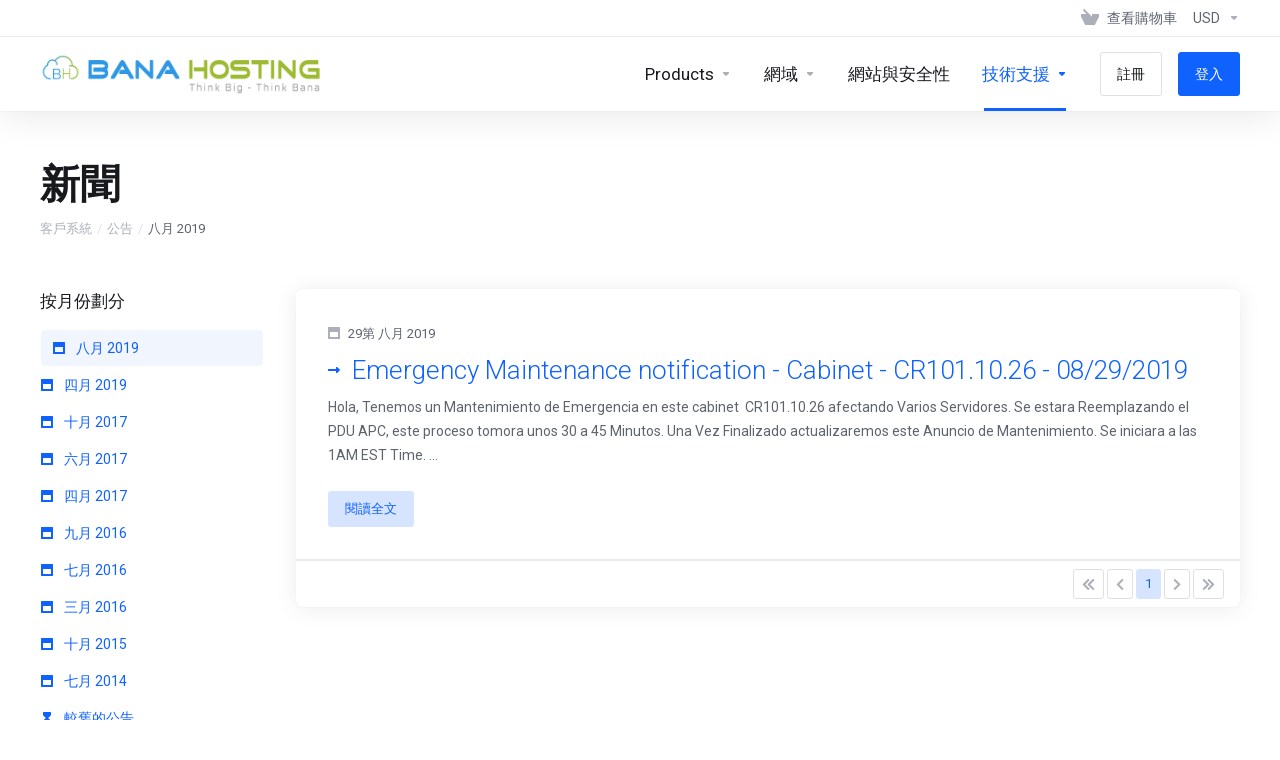

--- FILE ---
content_type: application/javascript
request_url: https://manage.banahosting.com/templates/lagom2/assets/js/lagom-app.js?v=2.3.4-f9863adcab059ec0843012b8d3a3228b
body_size: 16713
content:
!function(t){function e(e){for(var n,o,r=e[0],c=e[1],l=e[2],u=0,h=[];u<r.length;u++)o=r[u],Object.prototype.hasOwnProperty.call(a,o)&&a[o]&&h.push(a[o][0]),a[o]=0;for(n in c)Object.prototype.hasOwnProperty.call(c,n)&&(t[n]=c[n]);for(d&&d(e);h.length;)h.shift()();return s.push.apply(s,l||[]),i()}function i(){for(var t,e=0;e<s.length;e++){for(var i=s[e],n=!0,r=1;r<i.length;r++){var c=i[r];0!==a[c]&&(n=!1)}n&&(s.splice(e--,1),t=o(o.s=i[0]))}return t}var n={},a={4:0},s=[];function o(e){if(n[e])return n[e].exports;var i=n[e]={i:e,l:!1,exports:{}};return t[e].call(i.exports,i,i.exports,o),i.l=!0,i.exports}o.m=t,o.c=n,o.d=function(t,e,i){o.o(t,e)||Object.defineProperty(t,e,{enumerable:!0,get:i})},o.r=function(t){"undefined"!=typeof Symbol&&Symbol.toStringTag&&Object.defineProperty(t,Symbol.toStringTag,{value:"Module"}),Object.defineProperty(t,"__esModule",{value:!0})},o.t=function(t,e){if(1&e&&(t=o(t)),8&e)return t;if(4&e&&"object"==typeof t&&t&&t.__esModule)return t;var i=Object.create(null);if(o.r(i),Object.defineProperty(i,"default",{enumerable:!0,value:t}),2&e&&"string"!=typeof t)for(var n in t)o.d(i,n,function(e){return t[e]}.bind(null,n));return i},o.n=function(t){var e=t&&t.__esModule?function(){return t.default}:function(){return t};return o.d(e,"a",e),e},o.o=function(t,e){return Object.prototype.hasOwnProperty.call(t,e)},o.p="templates";var r=window.webpackJsonp=window.webpackJsonp||[],c=r.push.bind(r);r.push=e,r=r.slice();for(var l=0;l<r.length;l++)e(r[l]);var d=c;s.push([243,5]),i()}({243:function(t,e,i){"use strict";function n(t,e){if(!(t instanceof e))throw new TypeError("Cannot call a class as a function")}function a(t,e){for(var i=0;i<e.length;i++){var n=e[i];n.enumerable=n.enumerable||!1,n.configurable=!0,"value"in n&&(n.writable=!0),Object.defineProperty(t,n.key,n)}}function s(t,e,i){return e&&a(t.prototype,e),i&&a(t,i),t}i.r(e);var o=function(){function t(e){n(this,t),this.container=e,this.virtualInputs=this.container.find("[data-virtual-input]"),this.selectItems=this.container.find("[data-dropdown-menu] [data-value]"),0!=this.container.find("[data-input-collapse]").length?this.checkboxInputs=this.virtualInputs.find(".panel-heading input"):this.checkboxInputs=this.virtualInputs.find("input"),this.bindEvents(),this.initCheck()}return s(t,[{key:"bindEvents",value:function(){var t=this;this.checkboxInputs.on("ifChecked",(function(e){t.addClass(e),t.onCheck(e)})),this.checkboxInputs.on("ifUnchecked",(function(e){t.removeClass(e),t.onUncheck(e)})),this.virtualInputs.on("click selectOption",(function(e){t.check(e)})),this.selectItems.on("click selectOption",(function(e){t.handleSelectItemClick(e)})),this.virtualInputs.find('[type="password"]').on("click",(function(t){t.stopPropagation()}))}},{key:"initCheck",value:function(){var t=this.virtualInputs.find("input:checked"),e=t.val();e&&t.closest("[data-virtual-input]").find('[data-dropdown-menu] [data-value="'+e+'"]').trigger("selectOption")}},{key:"removeClass",value:function(t){var e=$(t.currentTarget),i=e.closest("[data-virtual-input]");this.hideCollapse(i),i.removeClass("checked"),"checkbox"!=e.attr("type")&&null==i.data("virtual-input-none")&&this.container.hasClass("is-selected")&&this.container.removeClass("is-selected")}},{key:"addClass",value:function(t){var e=$(t.currentTarget),i=e.closest("[data-virtual-input]");this.showCollapse(i),i.addClass("checked"),"checkbox"!=e.attr("type")&&null==i.data("virtual-input-none")&&(this.container.hasClass("is-selected")||this.container.addClass("is-selected"))}},{key:"showCollapse",value:function(t){t.find("[data-input-collapse]").collapse("show")}},{key:"hideCollapse",value:function(t){t.find("[data-input-collapse]").collapse("hide")}},{key:"check",value:function(t){var e=$(t.currentTarget);"dropdown"==e.data("virtual-input")||(e.hasClass("disabled")||$(t.target).is("a")||e.find("input").first().iCheck("check"),this.onCheck(t))}},{key:"unCheck",value:function(t){}},{key:"updateInputValues",value:function(t,e,i,n,a){var s=t.find("input");"click"==a.type&&($(t).find('[data-toggle="dropdown"]').first().dropdown("toggle"),s.iCheck("check"),s.val(i)),t.find("[data-name]").text(n.name),t.find("[data-price]").text(n.price),this.onCheck(a)}},{key:"handleSelectItemClick",value:function(t){var e=$(t.currentTarget),i=e.closest("[data-virtual-input]"),n=e.data("value"),a=$(e).data("properties");i.find("[data-dropdown-menu] [data-value]").removeClass("active"),e.addClass("active"),this.updateInputValues(i,e,n,a,t)}},{key:"onCheck",value:function(t){var e=$(t.currentTarget).closest("[data-virtual-input]");e.find("[data-on-unchecked]").addClass("hidden"),e.find("[data-on-checked]").removeClass("hidden")}},{key:"onUncheck",value:function(t){var e=$(t.currentTarget).closest("[data-virtual-input]");e.find("[data-on-unchecked]").removeClass("hidden"),e.find("[data-on-checked]").addClass("hidden"),e.find("[data-dropdown-menu] [data-value]").removeClass("active")}}]),t}(),r=function(){function t(e){n(this,t),this.container=$(e),this.input=this.container.find("[data-input-number-input]"),this.incBtn=this.container.find("[data-input-number-inc]"),this.decBtn=this.container.find("[data-input-number-dec]"),this.updateBtn=this.container.find("[data-input-number-update]"),this.minValue=this.input.attr("min"),this.maxValue=this.input.attr("max"),this.inputValue=this.input.val(),this.price=this.container.find("[data-input-number-price]"),this.bindEvents()}return s(t,[{key:"bindEvents",value:function(){var t=this;this.incBtn.on("click",(function(){t.increment()})),this.decBtn.on("click",(function(){t.decrement()})),this.input.on("keyup",(function(e){var i=!0;t.inputValue==e.target.value||""==e.target.value||0==e.target.value?i=!1:(t.inputValue=e.target.value,t.updateInput(i))}))}},{key:"handleInputChange",value:function(){}},{key:"increment",value:function(){this.inputValue++,this.inputValue>=this.maxValue&&(this.inputValue=this.maxValue),this.updateInput(!0)}},{key:"decrement",value:function(){var t=!0;this.inputValue<=this.minValue&&(t=!1),this.inputValue--,this.inputValue<=this.minValue&&(this.inputValue=this.minValue),this.updateInput(t)}},{key:"updateInput",value:function(t){!0===t?(this.updateBtn.removeClass("hidden"),this.price.addClass("hidden"),this.input.val(this.inputValue).parent().addClass("is-active")):this.input.val(this.inputValue)}}]),t}(),c=function(){function t(e){n(this,t),this.container=$(e),this.input=this.container.find("[data-input-number-secondary-input]"),this.incBtn=this.container.find("[data-input-number-secondary-inc]"),this.decBtn=this.container.find("[data-input-number-secondary-dec]"),this.updateBtn=this.container.find("[data-input-number-secondary-update]"),this.minValue=this.input.attr("min"),this.maxValue=this.input.attr("max"),this.inputValue=this.input.val(),this.price=this.container.find("[data-input-number-secondary-price]"),this.bindEvents()}return s(t,[{key:"bindEvents",value:function(){var t=this;this.incBtn.on("click",(function(){t.increment()})),this.decBtn.on("click",(function(){t.decrement()})),this.input.on("change",(function(e){t.inputValue=e.target.value}))}},{key:"handleInputChange",value:function(){}},{key:"increment",value:function(){this.inputValue++,this.inputValue>=this.maxValue&&(this.inputValue=this.maxValue),this.updateInput(!0)}},{key:"decrement",value:function(){var t=!0;this.inputValue<=this.minValue&&(t=!1),this.inputValue--,this.inputValue<=this.minValue&&(this.inputValue=this.minValue),this.updateInput(t)}},{key:"updateInput",value:function(t){!0===t?(this.updateBtn.removeClass("hidden"),this.updateBtn.parent().addClass("item-price-changed"),this.price.addClass("hidden"),this.input.val(this.inputValue).parent().addClass("is-active")):this.input.val(this.inputValue)}}]),t}(),l=i(115),d=i.n(l),u=function(){var t=!1,e={WebkitTransition:"webkitTransitionEnd",MozTransition:"transitionend",OTransition:"oTransitionEnd otransitionend",transition:"transitionend"};function i(t){var e=this,i=!1;return $(this).one(n.TRANSITION_END,(function(){i=!0})),setTimeout((function(){i||n.triggerTransitionEnd(e)}),t),this}var n={TRANSITION_END:"bsTransitionEnd",getUID:function(t){do{t+=~~(1e6*Math.random())}while(document.getElementById(t));return t},getSelectorFromElement:function(t){var e=t.getAttribute("data-target");e&&"#"!==e||(e=t.getAttribute("href")||"");try{return $(document).find(e).length>0?e:null}catch(t){return null}},reflow:function(t){return t.offsetHeight},triggerTransitionEnd:function(e){$(e).trigger(t.end)},supportsTransitionEnd:function(){return Boolean(t)},isElement:function(t){return(t[0]||t).nodeType},typeCheckConfig:function(t,e,i){for(var a in i)if(Object.prototype.hasOwnProperty.call(i,a)){var s=i[a],o=e[a],r=o&&n.isElement(o)?"element":(c=o,{}.toString.call(c).match(/\s([a-zA-Z]+)/)[1].toLowerCase());if(!new RegExp(s).test(r))throw new Error("".concat(t.toUpperCase(),": ")+'Option "'.concat(a,'" provided type "').concat(r,'" ')+'but expected type "'.concat(s,'".'))}var c},parseDataOptions:function(t){var e=[];return t.split(";").forEach((function(t,i){var n=t.split(":");(n=n.map((function(t){return t.trim()})))[0]&&(e[n[0]]=function(t){return"true"===t||"false"!==t&&(isNaN(1*t)?t:parseFloat(t))}(n[1]))})),e}};return t=function(){if(window.QUnit)return!1;var t=document.createElement("bootstrap");for(var i in e)if(void 0!==t.style[i])return{end:e[i]};return!1}(),$.fn.emulateTransitionEnd=i,n.supportsTransitionEnd()&&($.event.special[n.TRANSITION_END]={bindType:t.end,delegateType:t.end,handle:function(t){if($(t.target).is(this))return t.handleObj.handler.apply(this,arguments)}}),n}($);function h(t,e){for(var i=0;i<e.length;i++){var n=e[i];n.enumerable=n.enumerable||!1,n.configurable=!0,"value"in n&&(n.writable=!0),Object.defineProperty(t,n.key,n)}}var f="[data-range-slider]",p="[data-range-input]",g="[data-range-inc]",v="[data-range-dec]",m="[data-range-price]",y="[data-selected-option]",b="[data-range-view]",k={connect:[!0,!1],behaviour:"tap",snap:!1,range:{},step:1,startValue:0,minValue:null,maxValue:null,pricePerOne:2},w={mode:"steps",stepped:!0},C=function(){function t(e,i){!function(t,e){if(!(t instanceof e))throw new TypeError("Cannot call a class as a function")}(this,t),this.container=e,this.rangeSlider=this.container.find(f),this.rangeInput=this.container.find(p),this.decBtn=this.container.find(v),this.incBtn=this.container.find(g),this.price=this.container.find(m),this.selectedOption=this.container.find(y),this.viewValue=this.container.find(b),this.getConfig(),this.getPipsConfig(),this.initPlugin(),this.bindEvents()}var e,i,n;return e=t,(i=[{key:"bindEvents",value:function(){var t=this;this.decBtn.on("click",(function(){t.slider.set(t.slider.get()-t.config.step)})),this.incBtn.on("click",(function(){t.slider.set(t.slider.get()+t.config.step)})),this.rangeInput.on("change blur",(function(e){t.slider.set(e.target.value)}))}},{key:"getConfig",value:function(){this.dataConfig=this.container.data(),this.dataConfig.options?this.dataOptions=u.parseDataOptions(this.dataConfig.options):this.dataOptions={},this.config=$.extend({},k,this.dataConfig,this.dataOptions)}},{key:"getPipsConfig",value:function(){this.dataPips=this.container.data("pips-options"),this.dataPips?this.dataPipsOptions=u.parseDataOptions(this.dataPips):this.dataPipsOptions={},this.pipsConfig=$.extend({},w,this.dataPipsOptions)}},{key:"setRange",value:function(){var t=this;if(this.range={},null!=this.config.minValue&&(this.range.min=this.config.minValue),null!=this.config.maxValue&&(this.range.max=this.config.maxValue),this.dataConfig.values){this.customValues={};var e=this.dataConfig.values,i=1;e.map((function(e,n,a){0==n?t.range.min=i:n==a.length-1&&(t.range.max=t.dataConfig.values.length),t.customValues[i]={price:e.price,name:e.name,id:e.optionID},i++})),this.setCustomTips()}}},{key:"setStartValue",value:function(){this.rangeInput.length?this.startValue=this.rangeInput.first().val():this.startValue=this.config.startValue}},{key:"isPageRTL",value:function(){return"rtl"==$("html").attr("dir")}},{key:"initPlugin",value:function(){var t=this;this.setStartValue(),this.setRange(),this.slider=d.a.create(this.rangeSlider[0],{start:this.startValue,step:this.config.step,snap:this.config.snap,connect:this.config.connect,range:this.range,behaviour:this.config.behaviour,direction:this.isPageRTL()?"rtl":"ltr",format:{to:function(t){return void 0!==t&&Math.round(t)},from:function(t){return t}},pips:this.pipsConfig,cssPrefix:"range-slider",cssClasses:{target:"",base:"-base",origin:"-origin",handle:"-handle",handleLower:"-handle-lower",handleUpper:"-handle-upper",horizontal:"-horizontal",vertical:"-vertical",background:"-background",connects:"-connects",connect:"-connect",ltr:"-ltr",rtl:"-rtl",draggable:"-draggable",drag:"-state-drag",tap:"-state-tap",active:"is-active",tooltip:"-tooltip",pips:"-pips",pipsHorizontal:"-pips-horizontal",pipsVertical:"-pips-vertical",marker:"-marker",markerHorizontal:"-marker-horizontal",markerVertical:"-marker-vertical",markerNormal:"-marker-normal",markerLarge:"-marker-large",markerSub:"-marker-sub",value:"-value",valueHorizontal:"-value-horizontal",valueVertical:"-value-vertical",valueNormal:"-value-normal",valueLarge:"-value-large",valueSub:"-value-sub"}}),this.sliderPipsContainer=$(this.rangeSlider[0].querySelector(".range-slider-pips")),this.sliderPips=this.sliderPipsContainer.find("[data-value]"),this.sliderPips.on("click",(function(e){var i=$(e.currentTarget).data("value");t.slider.set(i)})),this.handleSliderEvents()}},{key:"handleSliderEvents",value:function(){var t=this;this.slider.on("update",(function(e,i){t.onUpdate(e,i),t.setPrice(e,i),t.setViewValue(e,i),t.changeActivePip(e),t.customValues&&t.changeActiveSlideID(t.customValues[e].id)})),this.slider.on("slide",(function(e,i){t.onSlide(e,i),t.setPrice(e,i),t.setViewValue(e,i)})),this.slider.on("change",(function(e,i){t.onChange(e,i),t.setPrice(e,i),t.setViewValue(e,i)})),this.slider.on("set",(function(e,i){t.onSet(e,i),t.setPrice(e,i),t.setViewValue(e,i)}))}},{key:"changeActivePip",value:function(t){var e=t[0],i=this.sliderPipsContainer.find('[data-value="'+e+'"]');this.sliderPipsContainer.find(".is-active").removeClass("is-active"),i.addClass("is-active")}},{key:"setCustomTips",value:function(){var t=this;this.pipsConfig.format={to:function(e){return void 0!==e&&t.customValues[e].name},from:Number}}},{key:"changeActiveSlideID",value:function(t){this.selectedOption.val(t)}},{key:"onSlide",value:function(t,e){this.customValues?this.changeActiveSlideID(this.customValues[t].id):this.rangeInput.val(t[0].toFixed(0)),"function"==typeof this.config.onSlide&&this.config.onSlide(t,e)}},{key:"onChange",value:function(t,e){"function"==typeof this.config.onChange&&this.config.onChange(t,e)}},{key:"onSet",value:function(t,e){this.rangeInput.val(t[0]).trigger("keyup"),this.customValues&&this.selectedOption.trigger("keyup").trigger("change"),"function"==typeof this.config.onSet&&this.config.onSet(t,e)}},{key:"onUpdate",value:function(t,e){"function"==typeof this.config.onUpdate&&this.config.onUpdate(t,e)}},{key:"setPrice",value:function(t,e){this.customValues?this.price.text(this.customValues[t].price):this.price.text((parseFloat(this.config.pricePerOne)*parseFloat(this.rangeInput.val())).toFixed(2))}},{key:"setViewValue",value:function(t,e){this.customValues?this.viewValue.text(this.customValues[t].name):this.viewValue.text(this.rangeInput.val())}}])&&h(e.prototype,i),n&&h(e,n),t}(),S=i(116),x=i.n(S);var T=i(4),I=i.n(T);function O(t,e){for(var i=0;i<e.length;i++){var n=e[i];n.enumerable=n.enumerable||!1,n.configurable=!0,"value"in n&&(n.writable=!0),Object.defineProperty(t,n.key,n)}}var V=function(){function t(e){!function(t,e){if(!(t instanceof e))throw new TypeError("Cannot call a class as a function")}(this,t),this.slider=$(e),this.sliderConfig={},this.cacheDOM()}var e,i,n;return e=t,(i=[{key:"cacheDOM",value:function(){this.container=this.slider.find("[data-slider-container]"),this.wrapper=this.slider.find("[data-slider-wrapper]"),this.pagination=this.slider.find("[data-slider-pagination]"),this.nextSlide=this.slider.find("[data-next-slide]"),this.prevSlide=this.slider.find("[data-prev-slide]")}},{key:"setSliderConfig",value:function(t){this.sliderConfig=Object.assign({centeredSlides:!1,loop:!1,slidesPerView:3,spaceBetween:0,scrollbar:{hide:!1},pagination:{el:this.pagination[0],type:"bullets",modifierClass:"content-slider-pagination-",bulletClass:"content-slider-pagination-bullet",bulletActiveClass:"is-active",clickable:!0},navigation:{nextEl:this.nextSlide[0],prevEl:this.prevSlide[0]},a11y:{enabled:!1},watchSlidesVisibility:!1,containerModifierClass:"content-slider-",slideClass:"content-slider-item",slidePrevClass:"content-slider-item-prev",slideNextClass:"content-slider-item-next",slideVisibleClass:"content-slider-item-visible",slideActiveClass:"content-slider-item-active",wrapperClass:"content-slider-wrapper"},t)}},{key:"initSlider",value:function(){this.swiperInstance=new I.a(this.container[0],this.sliderConfig)}},{key:"destroySlider",value:function(){this.swiperInstance.destroy(!0,!0)}}])&&O(e.prototype,i),n&&O(e,n),t}();function E(t){return(E="function"==typeof Symbol&&"symbol"==typeof Symbol.iterator?function(t){return typeof t}:function(t){return t&&"function"==typeof Symbol&&t.constructor===Symbol&&t!==Symbol.prototype?"symbol":typeof t})(t)}function P(t,e){if(!(t instanceof e))throw new TypeError("Cannot call a class as a function")}function A(t,e){for(var i=0;i<e.length;i++){var n=e[i];n.enumerable=n.enumerable||!1,n.configurable=!0,"value"in n&&(n.writable=!0),Object.defineProperty(t,n.key,n)}}function D(t,e,i){return e&&A(t.prototype,e),i&&A(t,i),t}function H(t,e){if("function"!=typeof e&&null!==e)throw new TypeError("Super expression must either be null or a function");t.prototype=Object.create(e&&e.prototype,{constructor:{value:t,writable:!0,configurable:!0}}),e&&N(t,e)}function N(t,e){return(N=Object.setPrototypeOf||function(t,e){return t.__proto__=e,t})(t,e)}function j(t){return function(){var e,i=B(t);if(L()){var n=B(this).constructor;e=Reflect.construct(i,arguments,n)}else e=i.apply(this,arguments);return q(this,e)}}function q(t,e){return!e||"object"!==E(e)&&"function"!=typeof e?function(t){if(void 0===t)throw new ReferenceError("this hasn't been initialised - super() hasn't been called");return t}(t):e}function L(){if("undefined"==typeof Reflect||!Reflect.construct)return!1;if(Reflect.construct.sham)return!1;if("function"==typeof Proxy)return!0;try{return Date.prototype.toString.call(Reflect.construct(Date,[],(function(){}))),!0}catch(t){return!1}}function B(t){return(B=Object.setPrototypeOf?Object.getPrototypeOf:function(t){return t.__proto__||Object.getPrototypeOf(t)})(t)}var R=function(t){H(i,t);var e=j(i);function i(t){var n;return P(this,i),(n=e.call(this,t)).setSliderConfig(n.getSliderConfig()),n.initSlider(),n}return D(i,[{key:"getSliderConfig",value:function(){var t=!1;return $(this.container).hasClass("content-slider-autoplay")&&(t=!0),{slidesPerView:"auto",slidesPerGroup:1,loop:!0,autoplay:t,breakpoints:{459:{slidesPerView:1,spaceBetween:20,centeredSlides:!0}}}}}]),i}(V),z=function(t){H(i,t);var e=j(i);function i(t){var n;return P(this,i),(n=e.call(this,t)).setSliderConfig(n.getSliderConfig()),n.initSlider(),n}return D(i,[{key:"getSliderConfig",value:function(){return{slidesPerView:"auto",slidesPerGroup:1,loop:!0,centeredSlides:!0,breakpoints:{767:{slidesPerView:1,spaceBetween:20,centeredSlides:!0}}}}}]),i}(V),M=function(t){H(i,t);var e=j(i);function i(t){var n;return P(this,i),(n=e.call(this,t)).setSliderConfig(n.getSliderConfig()),n.initSlider(),n}return D(i,[{key:"getSliderConfig",value:function(){return{slidesPerView:"auto",slidesPerGroup:1,loop:!1,centeredSlides:!0,centeredSlidesBounds:!0,initialSlide:3}}}]),i}(V),_=function(){$("[data-testimonial-slider]").each((function(t,e){new R(e)})),$("[data-testimonial-slider] .content-slider.content-slider-autoplay").hover((function(){this.swiper.autoplay.pause()}),(function(){this.swiper.autoplay.run()})),$("[data-cpanelseo-slider]").each((function(t,e){new z(e)})),$("[data-nordvpn-slider]").each((function(t,e){new M(e)}))},U=(i(128),i(145),i(152),i(168),i(27)),F=i.n(U),Q=i(10),W={slideLeft:{refs:{},beforeInit:function(t,e){this.refs.element=t,this.refs.content=t.find("[data-animation-content]"),this.refs.icons=t.find("[data-animation-icons]").children()},showSlide:function(t,e){var i=[],n=Object(Q.a)({targets:this.refs.content[0],translateX:[-56,0],opacity:[0,1],duration:320,delay:800,easing:"cubicBezier(0,0,0,1)"}).finished;i.push(n);for(var a=480+80*this.refs.icons.length,s=0,o=Array.from(this.refs.icons);s<o.length;s++){var r=o[s],c=Object(Q.a)({targets:r,translateX:[-52,0],translateY:[-30,0],opacity:[0,1],duration:320,delay:a,easing:"cubicBezier(0,0,0,1)"}).finished;a-=80,i.push(c)}return new Promise((function(t){Promise.all(i).then((function(){t()}))}))},hideSlide:function(){var t=[],e=Object(Q.a)({targets:this.refs.content[0],translateX:[0,56],opacity:[1,0],duration:320,delay:240,easing:"cubicBezier(1,0,1,1)"}).finished;t.push(e);for(var i=80*this.refs.icons.length,n=0,a=Array.from(this.refs.icons);n<a.length;n++){var s=a[n],o=Object(Q.a)({targets:s,translateX:[0,52],translateY:[0,30],opacity:[1,0],duration:320,delay:i,easing:"cubicBezier(1,0,1,1)"}).finished;t.push(o),i-=80}return new Promise((function(e){Promise.all(t).then((function(){e()}))}))}},fadeIn:{refs:{},beforeInit:function(t,e){this.refs.element=t,this.refs.content=t.find("[data-animation-content]"),this.refs.icons=t.find("[data-animation-icons]").children()},showSlide:function(t,e){var i=[],n=Object(Q.a)({targets:this.refs.content[0],translateX:[-56,0],opacity:[0,1],duration:320,delay:800,easing:"cubicBezier(0,0,0,1)"}).finished;i.push(n);for(var a=480+80*this.refs.icons.length,s=0,o=Array.from(this.refs.icons);s<o.length;s++){var r=o[s],c=Object(Q.a)({targets:r,opacity:[0,1],duration:320,delay:a,easing:"cubicBezier(0,0,0,1)"}).finished;a-=80,i.push(c)}return new Promise((function(t){Promise.all(i).then((function(){t()}))}))},hideSlide:function(){var t=[],e=Object(Q.a)({targets:this.refs.content[0],translateX:[0,56],opacity:[1,0],duration:320,delay:240,easing:"cubicBezier(1,0,1,1)"}).finished;t.push(e);for(var i=80*this.refs.icons.length,n=0,a=Array.from(this.refs.icons);n<a.length;n++){var s=a[n],o=Object(Q.a)({targets:s,opacity:[1,0],duration:320,delay:i,easing:"cubicBezier(1,0,1,1)"}).finished;i-=80,t.push(o)}return new Promise((function(e){Promise.all(t).then((function(){e()}))}))}}};function G(t,e){for(var i=0;i<e.length;i++){var n=e[i];n.enumerable=n.enumerable||!1,n.configurable=!0,"value"in n&&(n.writable=!0),Object.defineProperty(t,n.key,n)}}var X="[data-promo-slider-wrapper]",J="[data-promo-slider-pagination]",Y="[data-promo-slider-pagination-item]",Z="[data-promo-slide-close]",K="[data-promo-slider-background]",tt="[data-promo-slider-homepage]",et={defaultAnimationType:"slideLeft"},it=function(){function t(e){!function(t,e){if(!(t instanceof e))throw new TypeError("Cannot call a class as a function")}(this,t),this.container=e,this.animations=[],this.homepageAnimations=[],this.activeSlideIndex=0,this.preventSlideChange=!1,this.queneAnimations=[],this.cacheDOM(e),this.getConfig(),this.bindEvents(),this.initSlider()}var e,i,n;return e=t,(i=[{key:"getConfig",value:function(){var t=this.refs.slider.data();t.options?this.dataOptions=util.parseDataOptions(t.options):this.dataOptions={},this.config=$.extend({},et,t,this.dataOptions,this.options)}},{key:"cacheDOM",value:function(t){this.refs={},this.refs.slider=$(t),this.refs.wrapper=this.refs.slider.find(X),this.refs.slides=this.refs.wrapper.children(),this.refs.homepage=this.refs.slider.find(tt),this.refs.homepageIcons=this.refs.homepage.children(),this.refs.pagination=this.refs.slider.find(J),this.refs.paginationItems=this.refs.pagination.find(Y),this.refs.close=this.refs.slider.find(Z),this.refs.background=this.refs.slider.find(K).children()}},{key:"bindEvents",value:function(){var t=this;this.refs.paginationItems.on("click",(function(e){return t.handlePaginationClick(e)})),this.refs.close.on("click",(function(){return t.hideSlider()})),$(window).on("resize",(function(){setTimeout((function(){t.updateHeight()}),200)})),this.refs.slider.on({mouseenter:function(){return t.stopAutoplay()},mouseleave:function(){return t.startAutoplay()}}),$(document).on("visibilitychange",(function(e){document.hidden?t.stopAutoplay():t.startAutoplay()}))}},{key:"initSlider",value:function(){if(this.setAnimations(),this.animations.length){var t=this.refs.paginationItems.filter(".active");if(this.updateHeight(),t.length){var e=this.refs.paginationItems.index(t);this.goToSlide(e)}else this.goToSlide(0,!0);$(".banner-shape").addClass("active")}this.refs.slider.is(":hover")||document.hidden||this.startAutoplay()}},{key:"hideSlider",value:function(){this.refs.slider.addClass("hidden")}},{key:"handlePaginationClick",value:function(t){var e=$(t.currentTarget),i=this.refs.paginationItems.index(e);this.preventSlideChange?this.addAnimationToQuene(i):(this.refs.pagination.find(".active").removeClass("active"),this.refs.pagination.parent().find(".active").removeClass("active"),e.addClass("active"),this.goToSlide(i))}},{key:"prevSlide",value:function(){this.activeSlideIndex-1<0?this.goToSlide(this.refs.slides.length-1):this.goToSlide(this.activeSlideIndex-1)}},{key:"nextSlide",value:function(){this.activeSlideIndex>=this.refs.slides.length-1?this.goToSlide(0):this.goToSlide(this.activeSlideIndex+1)}},{key:"goToSlide",value:function(t){var e=this,i=arguments.length>1&&void 0!==arguments[1]&&arguments[1];if(this.activeSlideIndex!=t||i){var n=this.activeSlideIndex;if(this.preventSlideChange=!0,i){this.activeSlideIndex=t,$(this.refs.slides[this.activeSlideIndex]).addClass("active"),$(this.refs.paginationItems[this.activeSlideIndex]).addClass("active");var a=$(this.refs.paginationItems[this.activeSlideIndex]).data("background");$(this.refs.slides[this.activeSlideIndex]).hasClass("slider-slide-custom-icon")?$(X).addClass("slider-custom-icon"):$(X).removeClass("slider-custom-icon"),a&&"undefined"!=a&&("light"==a?$(this.refs.pagination).addClass("has-light-bg"):"dark"==a&&$(this.refs.pagination).addClass("has-dark-bg")),this.animations[this.activeSlideIndex].showSlide().then((function(){if(e.queneAnimations.length){var t=e.queneAnimations.pop();e.goToSlide(t)}else e.preventSlideChange=!1})),this.refs.homepage.length&&(this.homepageAnimations[this.activeSlideIndex].showSlide(),this.updatePaginationStatus(0,0))}else this.updatePaginationStatus(t,n),this.activeSlideIndex=t,this.refs.homepage.length&&this.homepageAnimations[n].hideSlide(),this.animations[n].hideSlide().then((function(){})),$(this.refs.slides[n]).removeClass("active"),$(this.refs.slides[n]).parent().removeClass("active"),$(this.refs.slides[this.activeSlideIndex]).addClass("active"),$(this.refs.slides[this.activeSlideIndex]).hasClass("slider-slide-custom-icon")?$(X).addClass("slider-custom-icon"):$(X).removeClass("slider-custom-icon"),this.animations[t].showSlide().then((function(){if(e.queneAnimations.length){var t=e.queneAnimations.pop();e.goToSlide(t)}else e.preventSlideChange=!1})),this.refs.homepage.length&&this.homepageAnimations[t].showSlide();this.updateHeight(),this.setBackground()}else this.preventSlideChange=!1}},{key:"setAnimations",value:function(){for(var t=0,e=Array.from(this.refs.slides);t<e.length;t++){var i=e[t],n=$(i).data("animation-type");if(n){var a=F()(W[n]);a.beforeInit($(i)),this.animations.push(a)}else{var s=F()(W[this.config.defaultAnimationType]);s.beforeInit($(i)),this.animations.push(s)}}if(this.refs.homepage.length)for(var o=0,r=Array.from(this.refs.homepageIcons);o<r.length;o++){var c=r[o],l=$(c).data("animation-type");if(l){var d=F()(W[l]);d.beforeInit($(c)),this.homepageAnimations.push(d)}else{var u=F()(W[this.config.defaultAnimationType]);u.beforeInit($(c)),this.homepageAnimations.push(u)}}}},{key:"updatePaginationStatus",value:function(t,e){this.refs.paginationItems.removeClass("active"),this.refs.paginationItems.parent().removeClass("active-parent"),this.refs.pagination.removeClass("has-light-bg has-dark-bg"),this.refs.paginationItems.eq(t).addClass("active"),this.refs.paginationItems.eq(t).parent().addClass("active-parent");var i=$(this.refs.paginationItems[t]).data("background");i&&"undefined"!=i&&("light"==i?$(this.refs.pagination).addClass("has-light-bg"):"dark"==i&&$(this.refs.pagination).addClass("has-dark-bg"))}},{key:"startAutoplay",value:function(){var t=this,e=this.refs.slider.hasClass("autoPromoDisable");this.refs.pagination.removeClass("animation-paused"),this.refs.pagination.addClass("animation-running"),this.autoPlay||(this.autoPlay=setInterval((function(){var i,n,a,s,o=(i=t.container,n=i.getBoundingClientRect(),a=n.top,s=n.bottom,a<window.innerHeight&&s-74>=0);t.queneAnimations.length||!o||e||t.nextSlide()}),5e3))}},{key:"stopAutoplay",value:function(){clearInterval(this.autoPlay),this.refs.pagination.removeClass("animation-running"),this.refs.pagination.addClass("animation-paused"),this.autoPlay=!1}},{key:"updateHeight",value:function(){var t=$(this.refs.slides[this.activeSlideIndex]).innerHeight();this.refs.wrapper.css("height",t)}},{key:"setBackground",value:function(t){this.refs.background.removeClass("active"),this.refs.background.eq(this.activeSlideIndex).addClass("active")}},{key:"addAnimationToQuene",value:function(t){(this.queneAnimations.length&&this.queneAnimations[0])!==t&&this.queneAnimations.unshift(t)}}])&&G(e.prototype,i),n&&G(e,n),t}(),nt=function(){$("[data-promo-slider]").each((function(t,e){new it(e)}))},at=function(){_(),nt()};function st(){$("[promotion-navigation-slider]").each((function(){var t=this;t.swiper&&t.swiper.destroy(!0,!0);new I.a(t,{slidesPerView:5,slidesPerGroup:5,breakpoints:{1320:{slidesPerView:4,slidesPerGroup:4},992:{slidesPerView:3,slidesPerGroup:3},768:{slidesPerView:2,slidesPerGroup:2}},speed:400,loop:!1,autoHeight:!1,pagination:{el:".swiper-pagination",clickable:!0,type:"bullets",bulletElement:"div",renderBullet:function(t,e){return'<div class="swiper-pagination-bullet swiper-pagination-bullet-promotion"></div>'}},on:{init:function(){var e=this;if(setTimeout((function(){$(t).find(".swiper-pagination-bullet")}),20),!(this.slides.length<this.params.slidesPerView)){var i=this.activeIndex,n=i+this.params.slidesPerView;this.userSliderTouching=!1;for(var a=0;a<this.slides.length;a++)this.slides[a].classList.remove("nav-element-visible");for(a=i;a<n;a++){this.slides[a].classList.add("nav-element-visible")}var s=new MutationObserver((function(t){t.forEach((function(t){"attributes"===t.type&&"class"===t.attributeName&&t.target.classList.contains("active-parent")&&(t.target.classList.contains("nav-element-visible")||e.userSliderTouching||setTimeout((function(){var i=$(t.target).data("tile-slide-index");e.slideTo(i,800,!0),e.update()}),10))}))}));this.slides.each((function(){s.observe(this,{attributes:!0,attributeFilter:["class"]})}))}},touchStart:function(){this.userSliderTouching=!0},touchEnd:function(){var t=this;clearTimeout(this.touchTimeout),this.touchTimeout=setTimeout((function(){t.userSliderTouching=!1}),200)},slideChangeTransitionStart:function(){for(var t=this.activeIndex,e=t+this.params.slidesPerView,i=0;i<this.slides.length;i++)this.slides[i].classList.remove("nav-element-visible");for(i=t;i<e;i++){this.slides[i].classList.add("nav-element-visible")}}}})}))}function ot(){function t(){$(".order-summary-mob .summary-container >.content").slideToggle(),$(".overlay").fadeToggle("fast")}var e=$(".theme-switcher").data("active-style"),i=$(".theme-switcher").data("active-layout"),n=$(".theme-switcher").data("active-page"),a=$("[data-set-theme]").data("original-url");function s(){$("body").toggleClass("theme-switcher-open");var t=parseInt(window.innerHeight),e=parseInt($("body").height()),i=parseInt(function(){var t=document.createElement("div");t.style.visibility="hidden",t.style.width="100px",document.body.appendChild(t);var e=t.offsetWidth;t.style.overflow="scroll";var i=document.createElement("div");i.style.width="100%",t.appendChild(i);var n=i.offsetWidth;return t.parentNode.removeChild(t),e-n}());e>t&&$("body").hasClass("theme-switcher-open")?$("body").prop("style","padding-right: "+i+"px"):$("body").removeProp("style"),o()}function o(){$("[data-set-theme]").attr("href",a),$(".theme-switcher").find(".active").removeClass("active"),$(".theme-switcher").find('[data-style="'+e+'"]').addClass("active"),$(".theme-switcher").find('[data-layout="'+i+'"]').addClass("active"),$(".theme-switcher").find('[data-page="'+n+'"]').addClass("active"),$(".theme-switcher").data("choosen-style",""),$(".theme-switcher").data("choosen-layout",""),$(".theme-switcher").data("choosen-page","")}$(document).on("click",".order-summary-mob .summary-container .btn-rounded",(function(e){e.preventDefault(),t()})),$(".overlay").on("click",(function(e){$(this).hasClass("full-disabled")||(t(),$("body").hasClass("theme-switcher-open")&&s())})),$(".theme-switcher-button").on("click",(function(){s(),t()})),$(".theme-switcher-box").on("click",(function(t){t.preventDefault(),$(this).closest(".row").find(".active").removeClass("active"),$(this).addClass("active");var s=$(this).data("style"),o=$(this).data("layout"),r=$(this).data("page");if(null!=s){var c=s;$(".theme-switcher").data("choosen-style",c)}if(null!=o){var l=o;$(".theme-switcher").data("choosen-layout",l)}if(null!=r){var d=r;$(".theme-switcher").data("choosen-page",d)}if(""!=$(".theme-switcher").data("choosen-layout"))var u=$(".theme-switcher").data("choosen-layout");else u=i;if(""!=$(".theme-switcher").data("choosen-style"))var h=$(".theme-switcher").data("choosen-style");else h=e;if(""!=$(".theme-switcher").data("choosen-page"))var f=$(".theme-switcher").data("choosen-page");else f=n;if(-1!=a.indexOf("?"))var p=a+"&rsstyle="+h+"&rslayout="+u+"&rspage="+f;else p=a+"?rsstyle="+h+"&rslayout="+u+"&rspage="+f;$("[data-set-theme]").attr("href",p)})),$("[data-style-reset]").on("click",(function(){s(),t()})),$(window).on("resize",(function(){$(".order-summary-mob .summary-container >.content").slideUp(),$(".overlay").fadeOut("fast"),$("body").removeClass("theme-switcher-open"),o()}))}function rt(t){if("undefined"==typeof Symbol||null==t[Symbol.iterator]){if(Array.isArray(t)||(t=function(t,e){if(!t)return;if("string"==typeof t)return ct(t,e);var i=Object.prototype.toString.call(t).slice(8,-1);"Object"===i&&t.constructor&&(i=t.constructor.name);if("Map"===i||"Set"===i)return Array.from(i);if("Arguments"===i||/^(?:Ui|I)nt(?:8|16|32)(?:Clamped)?Array$/.test(i))return ct(t,e)}(t))){var e=0,i=function(){};return{s:i,n:function(){return e>=t.length?{done:!0}:{done:!1,value:t[e++]}},e:function(t){throw t},f:i}}throw new TypeError("Invalid attempt to iterate non-iterable instance.\nIn order to be iterable, non-array objects must have a [Symbol.iterator]() method.")}var n,a,s=!0,o=!1;return{s:function(){n=t[Symbol.iterator]()},n:function(){var t=n.next();return s=t.done,t},e:function(t){o=!0,a=t},f:function(){try{s||null==n.return||n.return()}finally{if(o)throw a}}}}function ct(t,e){(null==e||e>t.length)&&(e=t.length);for(var i=0,n=new Array(e);i<e;i++)n[i]=t[i];return n}function lt(t,e){for(var i=0;i<e.length;i++){var n=e[i];n.enumerable=n.enumerable||!1,n.configurable=!0,"value"in n&&(n.writable=!0),Object.defineProperty(t,n.key,n)}}var dt=function(){function t(e){!function(t,e){if(!(t instanceof e))throw new TypeError("Cannot call a class as a function")}(this,t),this.dropdown=$(e),this.list=this.dropdown.find("[data-dropdown-select-list]"),this.listItems=this.list.children(),this.searchInput=this.dropdown.find("[data-dropdown-select-search]"),this.selectedValue=this.dropdown.find("[data-dropdown-select-value]"),this.selectedValueView=this.dropdown.find("[data-dropdown-select-value-view]"),this.orginalData=[],this.filteredData=[],this.activeItem="",this.bindEvents(),this.getData()}var e,i,n;return e=t,(i=[{key:"bindEvents",value:function(){var t=this;this.searchInput.on("keyup",(function(e){t.handleSearch(e)})),this.dropdown.on("shown.bs.dropdown",(function(){t.focusSearch()})),this.dropdown.on("hidden.bs.dropdown",(function(){t.clearSearch()})),this.listItems.on("click",(function(e){t.handleSelectItem(e)}))}},{key:"getSearchResult",value:function(t){return this.orginalData.filter((function(e){if(e.indexOf(t)>-1)return!0}))}},{key:"getData",value:function(){var t=this.listItems,e=[];t.each((function(){var t=$(this).attr("data-value");e.push(t)})),this.orginalData=e}},{key:"handleSearch",value:function(t){var e=t.target.value;this.filteredData=this.getSearchResult(e),this.updateView()}},{key:"updateView",value:function(){this.list.html("");var t,e="",i=rt(this.filteredData);try{for(i.s();!(t=i.n()).done;){var n=t.value,a="";this.activeItem==n&&(a="active"),e+='<div class="dropdown-menu-item '.concat(a,'" data-value="').concat(n,'"><a>').concat(n,"</a></div>")}}catch(t){i.e(t)}finally{i.f()}this.filteredData.length?this.dropdown.removeClass("is-empty"):this.dropdown.addClass("is-empty"),this.list.html(e),this.unRegisterItemsClickEvent(),this.listItems=this.dropdown.find("[data-dropdown-select-list]").children(),this.registerItemsClickEvent()}},{key:"focusSearch",value:function(){var t=this;setTimeout((function(){t.searchInput.focus()}),0)}},{key:"clearSearch",value:function(){this.searchInput.val(""),this.searchInput.trigger("keyup")}},{key:"handleSelectItem",value:function(t){var e=$(t.currentTarget),i=e.data("value");this.activeItem=i,this.selectedValueView.text(i),this.selectedValue.val(i),e.addClass("active")}},{key:"registerItemsClickEvent",value:function(){var t=this;this.listItems.on("click.searchDropdown",(function(e){t.handleSelectItem(e)}))}},{key:"unRegisterItemsClickEvent",value:function(){this.listItems.off("click.searchDropdown")}}])&&lt(e.prototype,i),n&&lt(e,n),t}();var ut={xs:0,sm:480,md:768,lg:992,xl:1200},ht="desktop";function ft(t,e,i){var n="",a=i.deferSetup;t&&e&&(n="screen and (min-width:".concat(ut[t],"px) and (max-width:").concat(ut[e],"px)")),t&&!e&&(n="screen and (min-width:".concat(ut[t],"px)")),!t&&e&&(n="screen and (max-width:".concat(ut[e],"px)")),i.deferSetup&&(a=i.deferSetup),enquire.register(n,{match:function(){"function"==typeof i.match&&i.match()},unmatch:function(){"function"==typeof i.unmatch&&i.unmatch()},setup:function(){"function"==typeof i.setup&&i.setup()},deferSetup:a,destroy:function(){"function"==typeof i.destroy&&i.destroy()}})}ft("xs","md",{match:function(){ht="mobile"}}),ft("md","lg",{match:function(){ht="tablet"}}),ft("lg",null,{match:function(){ht="desktop"}});var pt=function(t){return t==ht};function gt(t){if("undefined"==typeof Symbol||null==t[Symbol.iterator]){if(Array.isArray(t)||(t=function(t,e){if(!t)return;if("string"==typeof t)return vt(t,e);var i=Object.prototype.toString.call(t).slice(8,-1);"Object"===i&&t.constructor&&(i=t.constructor.name);if("Map"===i||"Set"===i)return Array.from(i);if("Arguments"===i||/^(?:Ui|I)nt(?:8|16|32)(?:Clamped)?Array$/.test(i))return vt(t,e)}(t))){var e=0,i=function(){};return{s:i,n:function(){return e>=t.length?{done:!0}:{done:!1,value:t[e++]}},e:function(t){throw t},f:i}}throw new TypeError("Invalid attempt to iterate non-iterable instance.\nIn order to be iterable, non-array objects must have a [Symbol.iterator]() method.")}var n,a,s=!0,o=!1;return{s:function(){n=t[Symbol.iterator]()},n:function(){var t=n.next();return s=t.done,t},e:function(t){o=!0,a=t},f:function(){try{s||null==n.return||n.return()}finally{if(o)throw a}}}}function vt(t,e){(null==e||e>t.length)&&(e=t.length);for(var i=0,n=new Array(e);i<e;i++)n[i]=t[i];return n}function mt(t,e){for(var i=0;i<e.length;i++){var n=e[i];n.enumerable=n.enumerable||!1,n.configurable=!0,"value"in n&&(n.writable=!0),Object.defineProperty(t,n.key,n)}}var yt=function(){function t(e){!function(t,e){if(!(t instanceof e))throw new TypeError("Cannot call a class as a function")}(this,t),this.dropdown=$(e),this.list=this.dropdown.find("[data-language-select-list]"),this.listItems=this.list.children(),this.searchInput=this.dropdown.find("[data-language-select-search]"),this.selectedValue=this.dropdown.find("[data-language-select-value]"),this.selectedValueView=this.dropdown.find("[data-language-select-value-view]"),this.currentBackLink=this.dropdown.find("[data-language-select-backlink]"),this.selectLang=this.dropdown.find("[data-language-select-lang]"),this.orginalData=[],this.filteredData=[],this.activeItem="",this.bindEvents(),this.getData()}var e,i,n;return e=t,(i=[{key:"bindEvents",value:function(){var t=this;this.searchInput.on("keyup",(function(e){t.handleSearch(e)})),this.dropdown.on("show.bs.dropdown",(function(){pt("desktop")&&t.focusSearch()})),this.dropdown.on("hidden.bs.dropdown",(function(){t.clearSearch()})),this.listItems.on("click",(function(e){t.handleSelectItem(e)}))}},{key:"getSearchResult",value:function(t){return this.orginalData.filter((function(e){if(t=t.toLowerCase(),e[0].toLowerCase().indexOf(t)>-1)return!0}))}},{key:"getData",value:function(){var t=this.listItems,e=[];t.each((function(){var t=$(this).attr("data-value"),i=$(this).attr("data-language");e.push([t,i])})),this.orginalData=e}},{key:"handleSearch",value:function(t){var e=t.target.value;this.filteredData=this.getSearchResult(e),this.updateView(),1==this.filteredData.length&&this.handleEnterClick(t)}},{key:"updateView",value:function(){this.list.html("");var t,e="",i=this.currentBackLink[0].value,n=gt(this.filteredData);try{for(n.s();!(t=n.n()).done;){var a=t.value,s="";this.activeItem==a&&(s="active"),e+='<div class="dropdown-menu-item '.concat(s,'" data-value="').concat(a[0],'" data-language="').concat(a[1],'">\n                <a href="').concat(i,"language=").concat(a[0],'">\n                    <span class="language-flag ').concat(a[0],'"></span>                    \n                    <span class="language-text">').concat(a[1],"</span>\n                </a>\n            </div>")}}catch(t){n.e(t)}finally{n.f()}this.filteredData.length?this.dropdown.removeClass("is-empty"):this.dropdown.addClass("is-empty"),this.list.html(e),this.unRegisterItemsClickEvent(),this.listItems=this.dropdown.find("[data-dropdown-select-list]").children(),this.registerItemsClickEvent()}},{key:"focusSearch",value:function(){var t=this;setTimeout((function(){t.searchInput.focus()}),0)}},{key:"clearSearch",value:function(){this.searchInput.val(""),this.searchInput.trigger("keyup")}},{key:"handleSelectItem",value:function(t){var e=$(t.currentTarget),i=e.data("value");this.activeItem=i,this.selectedValueView.text(i),this.selectedValue.val(i),e.addClass("active")}},{key:"registerItemsClickEvent",value:function(){var t=this;this.listItems.on("click.searchDropdown",(function(e){t.handleSelectItem(e)}))}},{key:"unRegisterItemsClickEvent",value:function(){this.listItems.off("click.searchDropdown")}},{key:"handleEnterClick",value:function(t){$(this.list.children().addClass("is-enterable"));var e=this.selectLang[0].value;if($('<span class="language-enter">'+e+"</span>").insertAfter(".is-enterable .language-text"),13===t.keyCode){var i=this.list.children().find("a");window.location.href=i[0].href}}}])&&mt(e.prototype,i),n&&mt(e,n),t}();function bt(t,e){for(var i=0;i<e.length;i++){var n=e[i];n.enumerable=n.enumerable||!1,n.configurable=!0,"value"in n&&(n.writable=!0),Object.defineProperty(t,n.key,n)}}var $t="[data-content-slider]",kt="[data-next-slide]",wt="[data-prev-slide]",Ct="[data-slider-pagination]",St={slideToClickedSlide:!1,navStorage:"normal"},xt=function(){function t(e,i){!function(t,e){if(!(t instanceof e))throw new TypeError("Cannot call a class as a function")}(this,t),this.container=e,this.nextSlide=this.container.find(kt).first(),this.prevSlide=this.container.find(wt).first(),this.pagination=this.container.find(Ct).first(),this.options=i,this.isInit=!1,this.getConfig(),this.initPLugin(),this.bindEvents()}var e,i,n;return e=t,(i=[{key:"getConfig",value:function(){var t=this.container.data();t.options?this.dataOptions=u.parseDataOptions(t.options):this.dataOptions={},this.config=$.extend({},St,t,this.dataOptions,this.options)}},{key:"bindEvents",value:function(){}},{key:"slideTo",value:function(){}},{key:"slideNext",value:function(){}},{key:"slidePrev",value:function(){}},{key:"destroy",value:function(){}},{key:"initPLugin",value:function(){var t=this;this.swiperInstance=new I.a(this.container,{resistance:!0,resistanceRatio:0,slidesPerView:"auto",watchSlidesVisibility:!0,scrollbar:{hide:!1},pagination:{el:this.pagination[0]},navigation:{nextEl:this.nextSlide[0],prevEl:this.prevSlide[0],disabledClass:"is-disabled"},on:{init:function(){t.onInit(this)},tap:function(e){t.changeActiveSlide(this),t.config.slideToClickedSlide&&t.slideToClickedSlide(this,e),t.onClick(this,e)},slideChangeStart:function(e){t.onSlideChangeStart(this,e)},slideChangeEnd:function(e){t.onSlideChangeEnd(this,e)},transitionStart:function(e){t.onTransitionStart(this,e)},transitionEnd:function(e){t.onTransitionEnd(this,e)},sliderMove:function(e){t.onSliderMove(this,e)}},containerModifierClass:"content-slider",slideClass:"content-slider-item",wrapperClass:"content-slider-wrapper"})}},{key:"changeActiveSlide",value:function(t){if(this.isInit){var e=t.slides;switch(this.config.navStorage){case"normal":case"hash":break;case"localStorage":$(e).removeClass("is-active"),window.localStorage.setItem("content-slider-".concat(this.config.localStorageId),t.clickedIndex)}}}},{key:"slideToClickedSlide",value:function(t,e){var i=t.clickedIndex,n=t.slides;t.updateActiveIndex(),$(n[i-1]).hasClass("swiper-slide-visible")||t.slideTo(t.activeIndex-1),$(n[i+1]).hasClass("swiper-slide-visible")||t.slideTo(t.activeIndex+1)}},{key:"onInit",value:function(t){switch("function"==typeof this.config.onInit&&this.config.onInit(),this.config.navStorage){case"normal":var e=0,i=t.slides;$(i).each((function(t){$(this).hasClass("is-active")&&(e=t)})),t.slideTo(e,0);break;case"hash":if(window.location.hash){var n=$(t.container).find('[href="'+window.location.hash+'"]'),a=n.closest(".swiper-slide").index();n.trigger("click"),t.slideTo(a,0)}break;case"localStorage":var s=window.localStorage.getItem("content-slider-".concat(this.config.localStorageId));s?(t.slideTo(s,0),$(t.slides[s]).find("a").trigger("click")):t.slideTo(0,0)}this.showSlider(t),this.isInit=!0}},{key:"showSlider",value:function(t){t.$el.css({visibility:"visible"})}},{key:"onClick",value:function(t,e){"function"==typeof this.config.onClick&&this.config.onClick(t,e)}},{key:"onSlideChangeStart",value:function(t,e){"function"==typeof this.config.onSlideChange&&this.config.onSlideChangeStart(t,e)}},{key:"onSlideChangeEnd",value:function(t,e){"function"==typeof this.config.onSlideChangeEnd&&this.config.onSlideChangeEnd(t,e)}},{key:"onTransitionStart",value:function(t,e){"function"==typeof this.config.onTransitionStart&&this.config.onTransitionStart(t,e)}},{key:"onTransitionEnd",value:function(t,e){"function"==typeof this.config.onTransitionEnd&&this.config.onTransitionEnd(t,e)}},{key:"onSliderMove",value:function(t,e){"function"==typeof this.config.onSliderMove&&this.config.onSliderMove(t,e)}}])&&bt(e.prototype,i),n&&bt(e,n),t}();var Tt=i(117);function It(t,e){for(var i=0;i<e.length;i++){var n=e[i];n.enumerable=n.enumerable||!1,n.configurable=!0,"value"in n&&(n.writable=!0),Object.defineProperty(t,n.key,n)}}var Ot=function(){function t(){!function(t,e){if(!(t instanceof e))throw new TypeError("Cannot call a class as a function")}(this,t),this.cacheDOM(),this.bindEvents(),this.initPlugin()}var e,i,n;return e=t,(i=[{key:"cacheDOM",value:function(){this.filtersContainer=$("[data-filter-grid]")}},{key:"bindEvents",value:function(){var t=this;$("[data-filter-nav] [data-filter]").on("click",(function(e){e.preventDefault(),$(e.target).closest(".nav").find(".active").removeClass("active"),$(e.target).parent().addClass("active");var i=$(e.target).data("filter");t.filterItems(i)}))}},{key:"initPlugin",value:function(){var t=this;this.filtersContainer.length&&(this.shuffleInstance=new Tt.a(this.filtersContainer[0],{itemSelector:".filtr-item",sizer:".js-shuffle-sizer",isCentered:!0}),setTimeout((function(){t.filtersContainer.addClass("visible")}),300))}},{key:"filterItems",value:function(t){"all"==t?this.shuffleInstance.filter():this.shuffleInstance.filter([t])}}])&&It(e.prototype,i),n&&It(e,n),t}(),Vt=function(){new Ot};function Et(){function t(){var t=document.querySelectorAll("[data-dropdown-counter]");Array.from(t).forEach((function(t){window.innerHeight-t.getBoundingClientRect().bottom<document.querySelector("[data-dropdown-counter] .dropdown-menu").offsetHeight?t.classList.add("dropup"):t.classList.remove("dropup")}))}$(".app-nav-toggle").on("click",(function(){$("body").toggleClass("menu-open"),$("html").toggleClass("overflow-x-hidden")})),$(document).on("click",".menu-open .app-main",(function(){$("body").removeClass("menu-open"),$("html").removeClass("overflow-x-hidden")})),$(window).on("resize",(function(){pt("desktop")&&($("body").removeClass("menu-open"),$("html").removeClass("overflow-x-hidden"))})),jQuery(document).ready((function(){enquire.register("screen and (min-width:768px)",{match:function(){jQuery(".lagom-layout-left .navbar-main .navbar-nav").superfish()},unmatch:function(){jQuery(".lagom-layout-left .navbar-main .navbar-nav").superfish("destroy")}})})),jQuery(document).ready((function(){enquire.register("screen and (min-width:991px)",{match:function(){jQuery(".lagom-layout-left .app-nav .app-nav-menu").superfish()},unmatch:function(){jQuery(".lagom-layout-left .app-nav .app-nav-menu").superfish("destroy")}})})),$("#sticky-sidebar").length&&$("#sticky-sidebar").stickySidebar({topSpacing:32,bottomSpacing:32,innerWrapperSelector:".sticky-sidebar-inner"}),$(document).on("click",".dropdown-menu",(function(t){"a"!=t.target.tagName&&"A"!=t.target.tagName&&t.stopPropagation()})),$(document).on("click",".domain-extensions .dropdown-menu",(function(t){t.stopPropagation()})),$(".addon-promo-container > .radio-inline").each((function(){var t=$(this).find("input[type=radio]:checked").val();"on"!=t&&null!=t&&$(this).closest(".addon-promo-container").addClass("is-selected")})),$(".addon-promo-container > .radio-inline").each((function(){$(this).find("input[type=radio]").on("ifChecked",(function(t){"on"==$(this).val()?$(this).closest(".addon-promo-container").removeClass("is-selected"):$(this).closest(".addon-promo-container").addClass("is-selected")}))})),$(document).on("click",".add-extra-attachement",(function(){var t=$(this).data("nofiletext"),e=$(this).data("selectfiletext"),i=$(this).data("selectfiletext");$("#fileUploadsContainer").append('<div class="file-input form-control"><input type="file" name="attachments[]"><span class="file-input-button btn btn-default">'+e+'</span><span class="file-input-text text-light">'+t+'</span><button data-toggle="tooltip" title="'+i+'" class="btn btn-icon file-input-remove"><i class="ls ls-trash"></i></button></div>'),$('[data-toggle="tooltip"]').tooltip()})),$(document).on("change",".file-input input[type=file]",(function(){var t=$(this).val(),e=t.substring(t.lastIndexOf("\\")+1);""==e?$(this).parent().find(".file-input-text").text("No file selected").addClass("text-light"):$(this).parent().find(".file-input-text").text(e).removeClass("text-light")})),$(document).on("click",".file-input-remove",(function(){$(this).closest(".file-input").remove()})),$(".search-group").on("click",(function(){$(this).find(".form-control").focus()})),$(".panel-accordion").on("show.bs.collapse",(function(){$(this).addClass("is-open")})),$(".panel-accordion").on("hide.bs.collapse",(function(){$(this).removeClass("is-open")})),$("#nav-landing-page, #nav-ssl").on("show.bs.collapse",(function(){$(this).closest(".main-subnav").addClass("is-open")})),$("#nav-landing-page, #nav-ssl").on("hidden.bs.collapse",(function(){$(this).closest(".main-subnav").removeClass("is-open")})),$(".login-form, .loginForm").on("submit",(function(){$(this).find("[type=submit] .btn-text").addClass("invisible")})),$("[data-store-lines-animation] path, [data-banner-lines-animation] path").each((function(t,e){var i=$(e);setTimeout((function(){i.css({"stroke-dashoffset":0})}),200)})),$(document).ready((function(){var t;$(".dropdown-menu-hover").on("mouseenter",(function(){$("body").hasClass("menu-open")&&!$(this).closest(".top-nav").length||$("body").hasClass("menu-open")&&$("body").hasClass("nav-mobile-dropdown")||(console.log($(this)),clearTimeout(t),$(".dropdown-menu-hover").each((function(){$(this).find(".dropdown-toggle").dropdown("hide").attr("aria-expanded","false")})),$(this).find(".dropdown-toggle").dropdown("show").attr("aria-expanded","true"))})),$(".dropdown-menu-hover").on("mouseleave",(function(){if(!$("body").hasClass("menu-open")||$(this).closest(".top-nav").length){var e=$(this);clearTimeout(t),t=setTimeout((function(){e.find(".dropdown-toggle").dropdown("hide").attr("aria-expanded","false")}),200)}}))})),$(".client-home-alert").on("closed.bs.alert",(function(t){$(this).find(".btn-close-alert").tooltip("hide"),function(t,e,i){if(i){var n=new Date;n.setTime(n.getTime()+24*i*60*60*1e3);var a="; expires="+n.toGMTString()}else a="";document.cookie=t+"="+e+a+"; path=/"}($(this).data("alert-id"),!0,1)})),$('[type="reset"]').on("click",(function(){$(this).closest("form").find(".icheck-control").each((function(){$(this).iCheck("update")}))})),$(document).ready((function(){setTimeout((function(){t()}),400),jQuery(".panel-domain-option input").on("ifChecked",(function(e){t()}))})),$(window).resize((function(){clearTimeout(e);var e=setTimeout(t(),100)})),$(window).scroll((function(){clearTimeout(e);var e=setTimeout(t(),3e3)})),$(document).ready((function(){if(document.querySelector("[data-register-btn]")){var t=Array.from(document.querySelectorAll("[data-register-btn]")),e=document.querySelector("#inputDomain");t.forEach((function(t){t.addEventListener("click",(function(){var i=t.getAttribute("data-register-btn");e.value="."+i,$("html, body").animate({scrollTop:$("html, body").offset().top},300,(function(){e.setSelectionRange(0,0),e.focus()}))}))}))}document.querySelectorAll("[data-try-again]")&&Array.from(document.querySelectorAll("[data-try-again]")).forEach((function(t){t.addEventListener("click",(function(){var t=document.querySelector("#inputDomain"),e=Array.from(document.querySelectorAll(".section.domain-pricing"));document.querySelector("#DomainSearchResults").classList.add("hidden"),e.forEach((function(t){t.style.display="block"})),$("html, body").animate({scrollTop:$("html, body").offset().top},300),t.value="",t.focus()}))}))}))}function Pt(t,e){for(var i=0;i<e.length;i++){var n=e[i];n.enumerable=n.enumerable||!1,n.configurable=!0,"value"in n&&(n.writable=!0),Object.defineProperty(t,n.key,n)}}var At=function(){function t(){!function(t,e){if(!(t instanceof e))throw new TypeError("Cannot call a class as a function")}(this,t),this.container=$("[data-site-navbar]"),this.isStickyRendered=!1,this.stickySidebarTopPosition=parseInt($("[data-sidebar-sticky]").css("top")),this.topOffset=0,this.topOffsetMobile=0,this.topNotification=$("[data-alert-floating]"),this.topNotificationClose=$("[data-alert-floating] [data-dismiss]"),this.topNotificationHeight=0,(!this.container.length||$("[data-resources-navbar]")).length||(this.initHandler(),this.initSticky())}var e,i,n;return e=t,(i=[{key:"initSticky",value:function(){this.isStickyRendered=!0;var t=this;if(this.topNotification&&(this.topNotificationRendered=!0,$("body").addClass("floating-notification"),this.topNotificationHeight=this.topNotification.outerHeight()),$("[data-site-navbar]").length){var e;if(t.container.find("[data-ignore-sticky]").each((function(e){if($(this).height()>0)return t.topOffset=$(this).height()+this.offsetTop,!1})),t.container.find("[data-ignore-sticky-mobile]").each((function(e){if($(this).height()>0)return t.topOffsetMobile=$(this).height()+this.offsetTop,!1})),pt("desktop")){if($("[data-site-navbar-left]").length)return;var i=$(t.container).outerHeight()-$("#main-menu").outerHeight()}else i=$("#header").outerHeight();var n=0,a=i,s=$("[data-nav]");$(window).scroll((function(t){e=!0})),$(window).on("resize",(function(){if(t.container.find("[data-ignore-sticky]").each((function(e){if($(this).height()>0)return t.topOffset=$(this).height()+this.offsetTop,!1})),t.container.find("[data-ignore-sticky-mobile]").each((function(e){if($(this).height()>0)return t.topOffsetMobile=$(this).height()+this.offsetTop,!1})),$(".app-nav").outerHeight()>0){if(pt("desktop")){if($("[data-site-navbar-left]").length)return $("body").css("padding-top",""),t.container.removeClass("sticky-navigation"),void(t.isStickyRendered=!1)}else t.container.addClass("sticky-navigation");i=document.querySelector(".app-nav").offsetHeight}else{if(pt("desktop")){if($("[data-site-navbar-left]").length)return $("body").css("padding-top",""),t.container.removeClass("sticky-navigation"),void(t.isStickyRendered=!1);i=$("#mainmenu").length?$("#header").outerHeight()+$("#main-menu").outerHeight():t.container.outerHeight()}else $("[data-site-navbar-left]").length&&t.container.addClass("sticky-navigation"),i=$("#header").outerHeight();pt("mobile")&&t.container.addClass("sticky-navigation")}$("body").hasClass("scrolling")&&($("body").css("padding-top",i),$(".sticky-navigation--default #header").css("margin-top","0"),$("body").css("padding-top",i),$(".sticky-navigation--default #header").css("margin-top","0"))})),setInterval((function(){if(e&&(function(){if(!pt("desktop")||!$("[data-site-navbar-left]").length){var e=$(window).scrollTop();if(!(Math.abs(n-e)<=a)){if(e>n){if($("body").removeClass("scroll-up scrolled-top").addClass("scroll-down"),document.querySelector(".sticky-sidebar-inner")?$(".sticky-sidebar-inner").css("margin-top",""):document.querySelector("#cart-component")&&(document.querySelector("#cart-component").style.top="24px"),document.querySelector("[data-sidebar-sticky]")&&$("[data-sidebar-sticky]").css("top",t.topNotificationHeight+24),$("[data-site-banner]").length){var o=$("[data-site-banner]:first").parent();o.css("margin-top",0),o.css("padding-top",0)}$("body").hasClass("menu-open")&&(pt("desktop")?t.container.css("top",-t.topOffset):t.container.css("top",-t.topOffsetMobile))}else if($("body").removeClass("scroll-down scrolled-top").addClass("scroll-up scrolling"),e+$(window).height()<$(document).height()){if(s.trigger("close-nav"),$("[data-main-menu], [data-user-menu]").trigger("close-nav"),i=$("[data-site-navbar]").outerHeight(),document.querySelector(".sticky-sidebar-inner"))$(".sticky-sidebar-inner").css("margin-top",i);else if(document.querySelector("#cart-component")){var r=i+24+"px";document.querySelector("#cart-component").style.top=r}if(document.querySelector("[data-sidebar-sticky]")&&$("[data-sidebar-sticky]").css("top",$("[data-site-navbar]").outerHeight()+t.stickySidebarTopPosition+t.topNotificationHeight),$("[data-site-banner]").length||$(".page-order").length){i=$(t.container).outerHeight();var c=$("[data-site-banner]:first"),l=$(".app-main");i>0?(t.topNotification?c.css("margin-top",-i):c.css("margin-top",-i+t.topNotificationHeight),c.css("padding-top",i),l.css("margin-top",-i+t.topNotificationHeight),l.css("padding-top",i)):(t.topNotification?c.css("margin-top",-t.topNotificationHeight):c.css("margin-top",-i+t.topNotificationHeight),c.css("padding-top",-i+t.topNotificationHeight),l.css("margin-top",i),l.css("padding-top",-i+t.topNotificationHeight))}else{i=$(t.container).outerHeight()-$("#main-menu").outerHeight();var d=$("[data-site-banner]:first").parent(),u=$(".app-main");i>0?(d.css("margin-top",-i+t.topNotificationHeight),d.css("padding-top",i),u.css("margin-top",-i+t.topNotificationHeight),u.css("padding-top",i)):(d.css("margin-top",i),d.css("padding-top",-i+t.topNotificationHeight),u.css("margin-top",i),u.css("padding-top",-i+t.topNotificationHeight))}$("#main-menu").length&&!$("body.nav-mobile-dropdown").length||(pt("desktop")?t.container.css("top",-t.topOffset+t.topNotificationHeight):t.container.css("top",-t.topOffsetMobile+t.topNotificationHeight))}if(e<=a){if($("body").removeClass("scroll-up"),$("body").removeClass("scroll-down"),$("body").addClass("scrolled-top"),document.querySelector(".sticky-navigation--default")?(pt("desktop")&&$(".sticky-navigation--default #header").css("margin-top",""),document.querySelector("#cart-component")&&(document.querySelector("#cart-component").style.top="24px")):document.querySelector("#cart-component")&&(document.querySelector("#cart-component").style.top="24px"),$("[data-site-banner]").length||$(".app-main").length){var h=$("[data-site-banner]:first").parent();$(".app-main"),h.css("margin-top",0),h.css("padding-top",0)}t.container.css("top",t.topNotificationHeight)}n=e}}}(),e=!1,$("body").hasClass("scrolling"))){if(pt("desktop")){if($("[data-site-navbar-left]").length)return;i=$("#mainmenu").length?$("#header").outerHeight()+$("#main-menu").outerHeight():t.container.outerHeight(),$("body").css("padding-top",i)}else i=$("#header").outerHeight(),$("body").css("padding-top",i);pt("mobile")&&t.container.addClass("sticky-navigation")}}),50)}}},{key:"initHandler",value:function(){var t=this;$(window).on("resize",(function(){clearTimeout(e);var e=setTimeout((function(){!pt("desktop")&&$("[data-site-navbar-left]").length&&(t.isStickyRendered=!1),(!pt("desktop")&&!t.isStickyRendered||this.topNotificationRendered)&&t.initSticky()}),100)})),$(document).on("alertFloatingClosed",(function(){var e=$("[data-site-banner]:first").parent(),i=$(".app-main");t.topNotificationHeight=0,$("#header").css("margin-top",""),$(".lagom-layout-top .app-nav").css("top",""),$(".lagom-layout-left .app-main, .lagom-layout-left-wide .app-main").css("margin-top",""),e.css("margin-top",""),e.css("padding-top",""),i.css("margin-top",""),i.css("padding-top",""),$("[data-sidebar-sticky]").css("top",""),$(".nav-mobile-dropdown #main-menu").css("top","")}))}}])&&Pt(e.prototype,i),n&&Pt(e,n),t}(),Dt=function(){new At},Ht=i(9),Nt=i.n(Ht);function jt(t,e){for(var i=0;i<e.length;i++){var n=e[i];n.enumerable=n.enumerable||!1,n.configurable=!0,"value"in n&&(n.writable=!0),Object.defineProperty(t,n.key,n)}}var qt="[data-cookie]",Lt={cookieName:"",cookieExpTime:365,delay:0},Bt=function(){function t(e){var i=this;!function(t,e){if(!(t instanceof e))throw new TypeError("Cannot call a class as a function")}(this,t),this.cacheDOM(e),this.getConfig(),this.bindEvents(),this.config.cookieName&&this.config.cookieExpTime&&setTimeout((function(){i.show()}),this.config.delay)}var e,i,n;return e=t,(i=[{key:"cacheDOM",value:function(t){this.element=$(t),this.closeBtn=this.element.find("[data-close]")}},{key:"getConfig",value:function(){var t=this.element.data();t.animationOptions?this.dataOptions=util.parseDataOptions(t.animationOptions):this.dataOptions={},this.config=$.extend({},Lt,t,this.dataOptions,this.options)}},{key:"bindEvents",value:function(){var t=this;this.closeBtn.on("click",(function(){t.hide()}))}},{key:"show",value:function(){"hidden"!=Nt.a.get(this.config.cookieName)&&this.element.addClass("is-active")}},{key:"hide",value:function(){this.element.removeClass("is-active"),Nt.a.set(this.config.cookieName,"hidden",{expires:this.config.cookieExpTime})}}])&&jt(e.prototype,i),n&&jt(e,n),t}(),Rt=function(){$(qt).each((function(){new Bt(this)}))},zt=i(118),Mt=i.n(zt);function _t(t,e){for(var i=0;i<e.length;i++){var n=e[i];n.enumerable=n.enumerable||!1,n.configurable=!0,"value"in n&&(n.writable=!0),Object.defineProperty(t,n.key,n)}}var Ut="[data-scroll-to]",Ft={element:"#",offset:0,speed:400,updateurl:!0},Qt=function(){function t(e,i){!function(t,e){if(!(t instanceof e))throw new TypeError("Cannot call a class as a function")}(this,t),this.element=e,this.options=i,this.getConfig(),this.hash=$(e).attr("href")||this.config.element,this.target=$(this.hash),this.target.length&&(this.initScroll(),this.bindEvents(),this.targetVisibility())}var e,i,n;return e=t,(i=[{key:"bindEvents",value:function(){var t=this,e=this;this.element[0].attributes["data-scroll-to"]&&$(this.element).on("click",(function(e){return t.scrollTo(e)})),$(window).on("scroll",(function(t){return e.targetVisibility(t)}))}},{key:"getConfig",value:function(){var t=this.element.data();t.options?this.dataOptions=u.parseDataOptions(t.options):this.dataOptions={},this.config=$.extend({},Ft,t,this.dataOptions,this.options)}},{key:"isOnScreen",value:function(){var t=$(window),e={top:t.scrollTop(),left:t.scrollLeft()};e.right=e.left+t.width(),e.bottom=e.top+t.height();var i=this.target.offset();return i.right=i.left+this.target.outerWidth(),i.bottom=i.top+this.target.outerHeight(),!(e.right<i.left||e.left>i.right||e.bottom<i.top||e.top>i.bottom)}},{key:"targetVisibility",value:function(){this.isOnScreen()?this.onScreen():this.outScreen()}},{key:"onScreen",value:function(){"function"==typeof this.config.onScreen&&this.config.onScreen(this.element,this.target)}},{key:"outScreen",value:function(){"function"==typeof this.config.outScreen&&this.config.outScreen(this.element,this.target)}},{key:"getOffset",value:function(){return Math.abs(this.target.offset().top-$(window).scrollTop())}},{key:"getAnimationSpeed",value:function(){return this.getOffset()/this.config.speed*this.config.speed}},{key:"initScroll",value:function(){this.smothScroll=new Mt.a,this.smothScrollOptions={speed:this.config.speed,easing:"easeOutCubic",offset:this.config.offset,updateURL:this.config.updateURL}}},{key:"scrollTo",value:function(t){t.preventDefault();var e=this,i=0,n={};this.smothScroll.animateScroll(this.target[0],this.element[0],this.smothScrollOptions),$("[data-site-navbar]").length&&(i=window.innerWidth>991?$("[data-site-navbar]")[0].clientHeight:$("#header")[0].clientHeight,n={speed:200,easing:"easeOutCubic",offset:i,updateURL:this.config.updateURL},setTimeout((function(){$("body").hasClass("scroll-up")&&(e.smothScroll.cancelScroll(),e.smothScroll.animateScroll(e.target[0],e.element[0],n))}),200))}}])&&_t(e.prototype,i),n&&_t(e,n),t}();var Wt={initDataSelectors:function(){$(Ut).each((function(){new Qt($(this))}))},initJqueryPlugin:function(){$.fn.luScrollTo=function(t){return this.each((function(){new Qt($(this),t)}))}}};function Gt(t,e){for(var i=0;i<e.length;i++){var n=e[i];n.enumerable=n.enumerable||!1,n.configurable=!0,"value"in n&&(n.writable=!0),Object.defineProperty(t,n.key,n)}}var Xt="[data-inactive-services]",Jt="[data-inactive-services-checkbox]",Yt="[data-inactive-services-text]",Zt="[data-table-filters]",Kt="[data-table-filters-hidden]",te={cookieName:"",cookieExpTime:365,delay:0},ee=function(){function t(e){!function(t,e){if(!(t instanceof e))throw new TypeError("Cannot call a class as a function")}(this,t),this.cacheDOM(e),this.getConfig(),this.bindEvents()}var e,i,n;return e=t,(i=[{key:"cacheDOM",value:function(t){this.element=$(t),this.checkbox=this.element.find(Jt),this.text=this.element.find(Yt),this.filters=$("body").find(Zt),this.hiddenFilters=this.filters.find(Kt)}},{key:"getConfig",value:function(){var t=this.element.data();t.animationOptions?this.dataOptions=util.parseDataOptions(t.animationOptions):this.dataOptions={},this.config=$.extend({},te,t,this.dataOptions,this.options)}},{key:"bindEvents",value:function(){var t=this;this.checkbox.on("change",(function(){!0===t.checkbox[0].checked?t.hideServices():t.showServices()}))}},{key:"hideServices",value:function(){this.text.each((function(){"hidden"==$(this)[0].attributes["data-inactive-services-text"].value?$(this)[0].classList.remove("hidden"):$(this)[0].classList.add("hidden")})),this.hiddenFilters.each((function(){$(this)[0].classList.add("hidden")}));var t=this.checkbox[0].attributes.name.value;Nt.a.remove(t,!0,{expires:this.config.cookieExpTime})}},{key:"showServices",value:function(){this.text.each((function(){"hide"==$(this)[0].attributes["data-inactive-services-text"].value?$(this)[0].classList.remove("hidden"):$(this)[0].classList.add("hidden")})),this.hiddenFilters.each((function(){$(this)[0].classList.remove("hidden")}));var t=this.checkbox[0].attributes.name.value;Nt.a.set(t,!0,{expires:this.config.cookieExpTime})}}])&&Gt(e.prototype,i),n&&Gt(e,n),t}(),ie=function(){$(Xt).each((function(){new ee(this)}))};function ne(t,e){for(var i=0;i<e.length;i++){var n=e[i];n.enumerable=n.enumerable||!1,n.configurable=!0,"value"in n&&(n.writable=!0),Object.defineProperty(t,n.key,n)}}var ae=function(){function t(e){!function(t,e){if(!(t instanceof e))throw new TypeError("Cannot call a class as a function")}(this,t),this.item=e,this.bindEvents()}var e,i,n;return e=t,(i=[{key:"bindEvents",value:function(){var t=this;$(this.item).on("click",(function(e){t.handleRedirect(e)}))}},{key:"handleRedirect",value:function(t){var e=!1;$("body").hasClass("menu-open")||($(t.currentTarget)[0].attributes["data-nav-href"]&&(e=$(t.currentTarget)[0].attributes["data-nav-href"].value),e&&(window.location.href=e))}}])&&ne(e.prototype,i),n&&ne(e,n),t}();var se={initDataSelectors:function(){$("[data-nav-href]").each((function(){new ae(this)}))}};function oe(t,e){for(var i=0;i<e.length;i++){var n=e[i];n.enumerable=n.enumerable||!1,n.configurable=!0,"value"in n&&(n.writable=!0),Object.defineProperty(t,n.key,n)}}var re=function(){function t(){var e=this;!function(t,e){if(!(t instanceof e))throw new TypeError("Cannot call a class as a function")}(this,t),this.container=$("[data-nav]"),this.buttons=this.container.find(".dropdown-horizontal .dropdown-toggle"),$((function(){e.initHandlers()}))}var e,i,n;return e=t,(i=[{key:"initHandlers",value:function(){var t=this;this.buttons.each((function(){var e=this,i=void 0,n=0,a=t.container[0].getBoundingClientRect(),s=void 0,o=void 0,r=void 0,c=!1;$(this).closest(".dropdown").on("show.bs.dropdown",(function(){$(i).removeClass("container--fixed-dropdown"),$(s).removeClass("dropdown-menu--fixed"),t.handleClassChange(n,i,c,s)})),$(this).closest(".dropdown").on("hide.bs.dropdown",(function(){s.css("top",""),t.handleClassChange(n,i,c,s)})),$(this).closest(".dropdown").on("hidden.bs.dropdown",(function(){$(i).removeClass("container--fixed-dropdown"),$(s).removeClass("dropdown-menu--fixed"),$(s).css("left",""),$(s).css("right","")})),$(this).on("click",(function(){$(i).removeClass("container--fixed-dropdown"),s=$(e).closest(".dropdown").find(".dropdown-menu"),o=s[0].getBoundingClientRect(),i=$(e).closest(".container"),r=i[0].getBoundingClientRect();var l=e.getBoundingClientRect(),d=$(s).find("li");$(d).each((function(){$(this).innerWidth()})),o.top,r.top,n=o.left-r.left,c=o.width>=$(i).width()&&n>0,a.bottom-l.bottom&&($(".lagom.scrolling.scroll-up").length?$(".lagom.scroll-up.scrolling").length&&s.css("top",l.top+$(e).innerHeight()):(a.bottom-l.bottom)/$(e).innerHeight()%2?a.bottom-l.bottom+(l.top-a.top)!=0&&s.css("top",a.bottom-l.bottom+(l.top-a.top)):s.css("top",a.bottom-l.bottom)),t.handleClassChange(n,i,c,s)}))}))}},{key:"handleClassChange",value:function(t,e,i,n){(t<=40||i)&&($(e).addClass("container--fixed-dropdown"),$(n).addClass("dropdown-menu--fixed"),n.css("left","40px"),n.css("right","unset"))}}])&&oe(e.prototype,i),n&&oe(e,n),t}(),ce=function(){new re};i(242);function le(t,e){for(var i=0;i<e.length;i++){var n=e[i];n.enumerable=n.enumerable||!1,n.configurable=!0,"value"in n&&(n.writable=!0),Object.defineProperty(t,n.key,n)}}var de={cookieName:"",cookieExpTime:365,delay:0},ue=function(){function t(e){!function(t,e){if(!(t instanceof e))throw new TypeError("Cannot call a class as a function")}(this,t),this.switcher=e,this.switcher.length&&(this.getConfig(),this.bindEvents(),this.setTooltipModeText())}var e,i,n;return e=t,(i=[{key:"getConfig",value:function(){var t=this.switcher.data();t.animationOptions?this.dataOptions=util.parseDataOptions(t.animationOptions):this.dataOptions={},this.config=$.extend({},de,t,this.dataOptions,this.options)}},{key:"bindEvents",value:function(){var t=this;this.switcher.on("change",(function(e){t.handleSwitchMode(e),t.updateToltip()}))}},{key:"updateToltip",value:function(){var t=document.querySelector(".switch--dark-mode"),e=t.getAttribute("data-dark-tooltip"),i=t.getAttribute("data-light-tooltip"),n=document.querySelector(".tooltip-inner");document.documentElement.classList.contains("lagom-dark-mode")?(n.textContent=i,document.querySelectorAll(".switch--dark-mode").forEach((function(t){t.setAttribute("data-original-title",i)}))):(n.textContent=e,document.querySelectorAll(".switch--dark-mode").forEach((function(t){t.setAttribute("data-original-title",e)})))}},{key:"setTooltipModeText",value:function(){var t=document.querySelectorAll(".switch--dark-mode"),e=document.querySelector(".switch--dark-mode").getAttribute("data-dark-tooltip"),i=document.querySelector(".switch--dark-mode").getAttribute("data-light-tooltip");document.documentElement.classList.contains("lagom-dark-mode")?t.forEach((function(t){t.setAttribute("data-original-title",i)})):t.forEach((function(t){t.setAttribute("data-original-title",e)}))}},{key:"setLogoVersion",value:function(){document.querySelector(".logo-img")&&Array.from(document.querySelectorAll(".logo-img")).forEach((function(t){var e=t.closest(".logo"),i=e.getAttribute("logo-dark-mode"),n=e.getAttribute("logo-light-mode");$("html").hasClass("lagom-dark-mode")?t.setAttribute("src",i):t.setAttribute("src",n)}))}},{key:"logoVersionLoginPage",value:function(){if(document.querySelector(".logo-login-img")){var t=document.querySelector(".logo-login-img"),e=document.querySelector(".logo-login").getAttribute("logo-login-dark-mode"),i=document.querySelector(".logo-login").getAttribute("logo-login-light-mode");$("html").hasClass("lagom-dark-mode")?t.setAttribute("src",e):t.setAttribute("src",i)}}},{key:"handleSwitchMode",value:function(t){var e=$(t.currentTarget),i=$(".lazy-switch-mode");!0===e[0].checked?($("html")[0].classList.add("no-transition","lagom-dark-mode"),Nt.a.set("lagom_client_theme_dark_mode",!0,{expires:this.config.cookieExpTime}),i.length&&i.each((function(){if($(this)[0].attributes["data-dark-src"]){var t=$(this)[0].attributes["data-dark-src"].value;$(this)[0].setAttribute("src",t),$(this)[0].setAttribute("data-src",t)}}))):($("html")[0].classList.add("no-transition"),$("html")[0].classList.remove("lagom-dark-mode"),Nt.a.set("lagom_client_theme_dark_mode",!1,{expires:this.config.cookieExpTime}),i.length&&i.each((function(){if($(this)[0].attributes["data-light-src"]&&$(this)[0].attributes["data-dark-src"]){var t=$(this)[0].attributes["data-light-src"].value;$(this)[0].setAttribute("src",t),$(this)[0].setAttribute("data-src",t)}}))),this.setLogoVersion(),this.logoVersionLoginPage(),setTimeout((function(){$("html")[0].classList.remove("no-transition")}),1e3)}}])&&le(e.prototype,i),n&&le(e,n),t}();var he=i(119);$(document).ready((function(){var t;!function(){var t=$("[data-panels-grid]")[0];if(t)new x.a(t,{itemSelector:"[data-panels-grid-item]",transitionDuration:0,columnWidth:".column-sizer"})}(),function(){var t=$("#selectAll"),e=$(".domids").not(":disabled");t.on("ifChecked ifUnchecked",(function(t){"ifChecked"==t.type?e.iCheck("check"):e.iCheck("uncheck")})),e.on("ifChanged",(function(i){e.filter(":checked").length>0?($("#domainSelectedCounter").addClass("badge-primary"),$(".bottom-action-sticky").removeClass("hidden")):($("#domainSelectedCounter").removeClass("badge-primary"),$(".bottom-action-sticky").addClass("hidden")),$("#domainSelectedCounter").text(e.filter(":checked").length),e.filter(":checked").length==e.length?t.prop("checked","checked"):t.removeProp("checked"),t.iCheck("update")}))}(),(t=$(".panel-switch")).on("click",(function(e){if(!$(this).is("a")){var i=$(this).find('input[type="checkbox"]');i.is(":checked")?(t.removeClass("checked"),i.prop("checked",!1)):(t.addClass("checked"),i.prop("checked",!0));var n=$(this);setTimeout((function(){n.find(".loader").addClass("loading")}),300)}})),$(document).on("click","#add-credits-buttons .btn",(function(){var t=$(this).data("price");$(this).parent().find(".active").removeClass("active"),$(this).addClass("active"),$(this).parent().siblings(".input-group").find("#amount").val(t)})),$(document).on("keyup","#amount",(function(){var t=$(this).val();$("#add-credits-buttons").find(".active").removeClass("active"),$("#add-credits-buttons").find('[data-price="'+t+'"]').addClass("active")})),function(){if($(".tiles.swiper-container, .swiper-tld").length){var t=new I.a(".tiles.swiper-container, .swiper-tld",{speed:400,init:!1,slidesPerView:"auto",spaceBetween:16,pagination:{el:".swiper-pagination",clickable:!0}});enquire.register("screen and (max-width:767px)",{match:function(){t.init()},unmatch:function(){t.destroy(!1)}})}}(),$(".sidebar-swiper.swiper-container").length&&new I.a(".sidebar-swiper.swiper-container",{slidesPerView:1,speed:400,spaceBetween:64,loop:!0,autoHeight:!0,setWidth:!0,autoplay:{delay:1e4},pagination:{el:".swiper-pagination",clickable:!0,type:"bullets",bulletElement:"div"}}),st(),ot(),$(".dataTable").length&&($(document).on("click",".dataTable tbody tr td",(function(t){var e=t.target.tagName.toLowerCase(),i=t.target.parentNode.tagName.toLowerCase();"btn-table-collapse"!=t.target.className&&"cell-action"!=t.target.className&&"cell-checkbox"!=t.target.className&&"switch__handle"!=t.target.className&&"button"!=e&&"a"!=e&&"img"!=e&&"button"!=i&&"a"!=i&&"input"!=e&&"input"!=i&&"label"!=e&&"label"!=i&&(null==$(this).closest("tr").data("url")||$(this).closest("tr").hasClass("prevent-click")||(document.location.href=$(this).closest("tr").data("url")))})),$(".dataTable thead tr th .btn-table-collapse").on("click",(function(t){t.stopPropagation(),$(this).hasClass("expanded")?($(this).removeClass("expanded"),$(this).closest(".dataTable").find("tr.parent td .btn-table-collapse").trigger("click")):($(this).addClass("expanded"),$(this).closest(".dataTable").find("tr:not(.parent) td .btn-table-collapse").trigger("click"))})),$(".dataTable input").on("ifChecked",(function(t){$(this).closest("tr").addClass("active")})),$(".dataTable input").on("ifUnchecked",(function(t){$(this).closest("tr").removeClass("active")}))),Et(),function(){var t=$(".custom-multiselect").selectize({copyClassesToDropdown:!1,plugins:["remove_button"],render:{item:function(t,e){return"<div>"+e(t.text)+"</div>"}},onItemAdd:function(t,e){t=this.options[t].value;$(".message.no-tlds").hide(),$(".tld-pricing").show(),$(".tld-pricing .tld-row").each((function(){$(this);var e=$(this).data("category"),i=t;-1!=e.indexOf(i)&&$(this).show()}))},onDelete:function(e,i){var n=this.options[e],a=(e=n.value,t[0].selectize),s=$.map(a.items,(function(t){if(t!=n.value)return a.options[t]})),o=s.length;$(".tld-pricing .tld-row").hide(),$.each(s,(function(t,e){$('.tld-row[data-category*="'+e.value+'"]').show()})),0==o?($(".tld-pricing").hide(),$(".message.no-tlds").show()):($(".message.no-tlds").hide(),$(".tld-pricing").show())}});if($(".tld-filters").length){var e=t[0].selectize,i=$.map(e.items,(function(t){return e.options[t]}));$(".message.no-tlds").hide(),$(".tld-pricing .tld-row").hide(),$.each(i,(function(t,e){$('.tld-row[data-category*="'+e.value+'"]').show()}))}}(),$("[data-dropdown-select]").each((function(){new dt(this)})),$("[data-language-select]").each((function(){new yt(this)})),$($t).each((function(){new xt($(this))})),Vt(),Wt.initDataSelectors(),Dt(),Rt(),ie(),se.initDataSelectors(),ce(),at(),function(){$("[data-lagom-display-mode-switcher]").each((function(){new ue($(this))}));var t=$("[data-lagom-display-mode-switcher]");$("body").hasClass("page-lagom-cms")&&t.length&&($("html").hasClass("lagom-dark-mode")?t.each((function(){$(this)[0].checked||($(this)[0].checked=!0)})):t.each((function(){$(this)[0].checked&&($(this)[0].checked=!1)})))}();var e=$("body").find("input.icheck-control:not(.icheck-input):not(.switch__checkbox), .addon-selector");$("[data-radio-tab]");e.iCheck({checkboxClass:"checkbox-styled",radioClass:"radio-styled",increaseArea:"40%"}),$("body").on("click","[data-radio-tab]",(function(){$(this).find("input").iCheck("check")})),$("body").on("ifChecked","[data-radio-tab] input",(function(){$(this).closest("[data-radio-tab]").tab("show")})),$("[data-inputs-container]").each((function(){new o($(this))})),$("[data-input-number]").each((function(){new r($(this))})),$("[data-input-number-secondary]").each((function(){new c($(this))})),$("[data-range-container]").each((function(){new C($(this))})),$(".lagom-layout-left-wide .menu-primary .dropdown-toggle").on("click",(function(t){if(!$(this).parent().hasClass("language"))if(t.preventDefault(),$(this).parent().hasClass("open")){var e=$(this).parent();$(this).siblings(".dropdown-menu").slideUp(400).promise().done((function(){e.removeClass("open")}))}else{(e=$(this).closest(".menu-primary").find(".open")).find(".dropdown-menu").slideUp(400).promise().done((function(){e.removeClass("open")})),$(this).parent().addClass("open"),$(this).siblings(".dropdown-menu").slideDown(400)}})),$("#btnCloseAlert").on("click",(function(){var t=$(this).data("system-template");$.post("/templates/"+t+"/core/api/hideServerAlert.php",{hide_server_alerts:!0}),$(".network-issue-alert").hide()})),Object(he.a)({onlyLegacy:!0}),$(".dropdown").on("show.bs.dropdown",(function(){var t=$(this).find(".dropdown-lazy");t.length&&t.find(".lazyload.hidden").removeClass("hidden")})),$(".lagom-layout-left .dropdown").on("mouseenter",(function(){var t=$(this).find(".dropdown-lazy");t.length&&t.find(".lazyload.hidden").removeClass("hidden")}));var i=$(".lazy-switch-mode");i.length&&($("html").hasClass("lagom-dark-mode")?i.each((function(){if($(this)[0].attributes["data-dark-src"])var t=$(this)[0].attributes["data-dark-src"].value;else if($(this)[0].attributes["data-light-src"])t=$(this)[0].attributes["data-light-src"].value;$(this)[0].setAttribute("data-src",t),$(this).addClass("lazyload lazy-switch-opacity");var e=$(this);setTimeout((function(){e.removeClass("lazy-switch-opacity")}),50)})):i.each((function(){if($(this)[0].attributes["data-light-src"]){var t=$(this)[0].attributes["data-light-src"].value;$(this)[0].setAttribute("data-src",t)}$(this).addClass("lazyload lazy-switch-opacity");var e=$(this);setTimeout((function(){e.removeClass("lazy-switch-opacity")}),50)})))})),Wt.initJqueryPlugin(),window.reloadConfigOptions=function(t){$(t).find("[data-inputs-container]").each((function(){new o($(this))})),$(t).find("[data-range-container]").each((function(){new C($(this))})),setTimeout((function(){Vt()}),500)},$(".page-viewinvoice .invoice").wrap('<div class="table-scrollbar"></div>'),$(window).on("resize",(function(){clearTimeout(t);var t=setTimeout((function(){st()}),200)}))}});